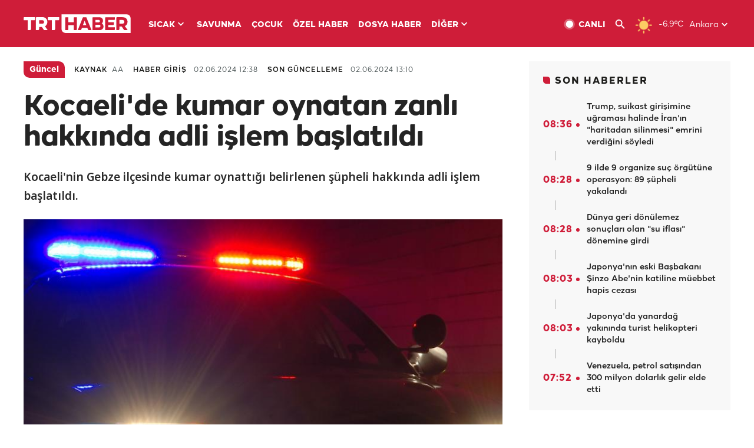

--- FILE ---
content_type: text/html; charset=UTF-8
request_url: https://istatistik.trthaber.com/service/api/get-ip-address
body_size: 52
content:
{"ip":"3.145.179.67"}

--- FILE ---
content_type: text/html; charset=utf-8
request_url: https://www.google.com/recaptcha/api2/aframe
body_size: 264
content:
<!DOCTYPE HTML><html><head><meta http-equiv="content-type" content="text/html; charset=UTF-8"></head><body><script nonce="ZbWmiup8iicip34uzLJm1w">/** Anti-fraud and anti-abuse applications only. See google.com/recaptcha */ try{var clients={'sodar':'https://pagead2.googlesyndication.com/pagead/sodar?'};window.addEventListener("message",function(a){try{if(a.source===window.parent){var b=JSON.parse(a.data);var c=clients[b['id']];if(c){var d=document.createElement('img');d.src=c+b['params']+'&rc='+(localStorage.getItem("rc::a")?sessionStorage.getItem("rc::b"):"");window.document.body.appendChild(d);sessionStorage.setItem("rc::e",parseInt(sessionStorage.getItem("rc::e")||0)+1);localStorage.setItem("rc::h",'1768974231666');}}}catch(b){}});window.parent.postMessage("_grecaptcha_ready", "*");}catch(b){}</script></body></html>

--- FILE ---
content_type: application/javascript; charset=utf-8
request_url: https://fundingchoicesmessages.google.com/f/AGSKWxUcSbIidKqVAedhDDfWkrR9Kymb2VTAfWBeOJuKu1BxNQmnsQe8XJCLmNwQDGQEB1CK2ntAdjwYktbmBo-QOq3ikvH8PQdg21Zj63Wofzl1sdC_cqCV8NTDjOCzExRrR7WULUE2GB-x_rcba4Uzemuuw2RXSut93VcRrdLLraMkkMM33lHXHmMd7v44/_/ads05./ajs.php?/petrol-ad-/banners/160/rcsad_
body_size: -1291
content:
window['a26e51dc-edc9-40a5-aa06-dbc5c160d61b'] = true;